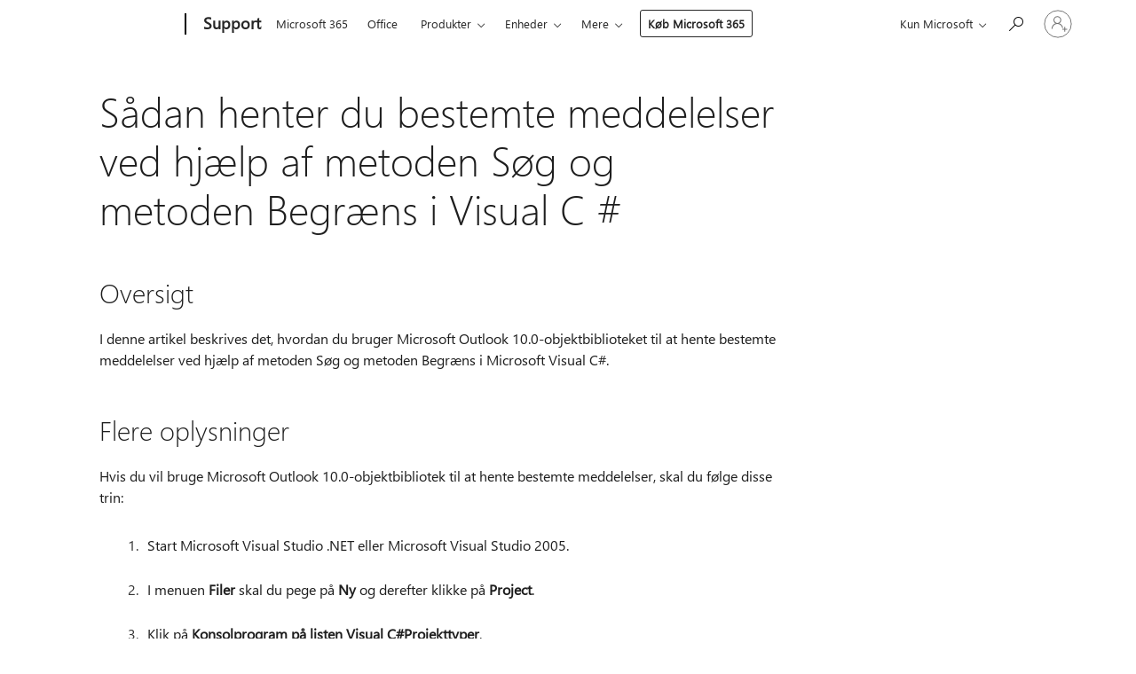

--- FILE ---
content_type: text/html; charset=utf-8
request_url: https://login.microsoftonline.com/common/oauth2/v2.0/authorize?client_id=ee272b19-4411-433f-8f28-5c13cb6fd407&redirect_uri=https%3A%2F%2Fsupport.microsoft.com%2Fsignin-oidc&response_type=code%20id_token&scope=openid%20profile%20offline_access&response_mode=form_post&nonce=639044816444789799.NmRmMmQ5NWMtYjlkOC00NjViLWI4MjYtODg4ZmYzMTkzODU2YjZjZGNiZWItYmRlMS00MDdmLWE3ZTUtNWUwZDBhOWJhMjQy&prompt=none&nopa=2&state=CfDJ8MF9taR5d3RHoynoKQkxN0Bmg9gCzc4dpELsSzOfoFQh-iGOrKU-rsSRxd_JGsfjSAzLJI5yds33LmxYQ41-T8CZYI75Wn_FgrT9ZfjDdpU2S1o9TA8mG-nADDW2mJs0aRhrOA3lfFUJua4iQ7-zEZbRCWpnayE15F9D1lyUMIf8FK2ZCvLzxGyPOEdtn1T8TElPDruVbref5_3c8BZHefMx3j81OKINxqkOTSJd_oM7m9LjgpyH5qqAkx-H2Efttu2dMle9ij-giuw7xnBsAYDu9asWVwQrHUy4BcnKZ2VRsnfyWKurIsM6Yy7dO2Ce-3Ex5RrymAx2TWWRALIaAG4Dllewa6tY2_54O-q_susJ&x-client-SKU=ID_NET6_0&x-client-ver=8.12.1.0&sso_reload=true
body_size: 10160
content:


<!-- Copyright (C) Microsoft Corporation. All rights reserved. -->
<!DOCTYPE html>
<html>
<head>
    <title>Redirecting</title>
    <meta http-equiv="Content-Type" content="text/html; charset=UTF-8">
    <meta http-equiv="X-UA-Compatible" content="IE=edge">
    <meta name="viewport" content="width=device-width, initial-scale=1.0, maximum-scale=2.0, user-scalable=yes">
    <meta http-equiv="Pragma" content="no-cache">
    <meta http-equiv="Expires" content="-1">
    <meta name="PageID" content="FetchSessions" />
    <meta name="SiteID" content="" />
    <meta name="ReqLC" content="1033" />
    <meta name="LocLC" content="en-US" />

    
<meta name="robots" content="none" />

<script type="text/javascript" nonce='Q8Xe1zY9IgGGKxoS7j3ERg'>//<![CDATA[
$Config={"urlGetCredentialType":"https://login.microsoftonline.com/common/GetCredentialType?mkt=en-US","urlGoToAADError":"https://login.live.com/oauth20_authorize.srf?client_id=ee272b19-4411-433f-8f28-5c13cb6fd407\u0026scope=openid+profile+offline_access\u0026redirect_uri=https%3a%2f%2fsupport.microsoft.com%2fsignin-oidc\u0026response_type=code+id_token\u0026state=[base64]\u0026response_mode=form_post\u0026nonce=639044816444789799.NmRmMmQ5NWMtYjlkOC00NjViLWI4MjYtODg4ZmYzMTkzODU2YjZjZGNiZWItYmRlMS00MDdmLWE3ZTUtNWUwZDBhOWJhMjQy\u0026prompt=none\u0026x-client-SKU=ID_NET6_0\u0026x-client-Ver=8.12.1.0\u0026uaid=762c170e86dd45e78332ba7504cdb25b\u0026msproxy=1\u0026issuer=mso\u0026tenant=common\u0026ui_locales=en-US\u0026epctrc=dIhKv%2fgoRcwb2QzdLqkIFrGe1dihlKqpuso8gSdnkRY%3d6%3a1%3aCANARY%3alBpFt6pmRYCKrI81xlNhxf9zcbn3vLbuaQVa4TKY3Fg%3d\u0026epct=[base64]\u0026jshs=0\u0026nopa=2","urlAppError":"https://support.microsoft.com/signin-oidc","oAppRedirectErrorPostParams":{"error":"interaction_required","error_description":"Session information is not sufficient for single-sign-on.","state":"[base64]"},"iMaxStackForKnockoutAsyncComponents":10000,"fShowButtons":true,"urlCdn":"https://aadcdn.msftauth.net/shared/1.0/","urlDefaultFavicon":"https://aadcdn.msftauth.net/shared/1.0/content/images/favicon_a_eupayfgghqiai7k9sol6lg2.ico","urlPost":"/common/login","iPawnIcon":0,"sPOST_Username":"","fEnableNumberMatching":true,"sFT":"[base64]","sFTName":"flowToken","sCtx":"[base64]","fEnableOneDSClientTelemetry":true,"urlReportPageLoad":"https://login.microsoftonline.com/common/instrumentation/reportpageload?mkt=en-US","dynamicTenantBranding":null,"staticTenantBranding":null,"oAppCobranding":{},"iBackgroundImage":4,"arrSessions":[],"urlMsaStaticMeControl":"https://login.live.com/Me.htm?v=3","urlReportStaticMeControlTelemetry":"https://login.microsoftonline.com/common/instrumentation/reportstaticmecontroltelemetry","fApplicationInsightsEnabled":false,"iApplicationInsightsEnabledPercentage":0,"urlSetDebugMode":"https://login.microsoftonline.com/common/debugmode","fEnableCssAnimation":true,"fDisableAnimationIfAnimationEndUnsupported":true,"fSsoFeasible":true,"fAllowGrayOutLightBox":true,"fProvideV2SsoImprovements":true,"fUseMsaSessionState":true,"fIsRemoteNGCSupported":true,"urlLogin":"https://login.microsoftonline.com/common/reprocess?ctx=[base64]","urlDssoStatus":"https://login.microsoftonline.com/common/instrumentation/dssostatus","iSessionPullType":3,"fUseSameSite":true,"iAllowedIdentities":2,"isGlobalTenant":true,"uiflavor":1001,"fShouldPlatformKeyBeSuppressed":true,"fLoadStringCustomizationPromises":true,"fUseAlternateTextForSwitchToCredPickerLink":true,"fOfflineAccountVisible":false,"fEnableUserStateFix":true,"fShowAccessPassPeek":true,"fUpdateSessionPollingLogic":true,"fEnableShowPickerCredObservable":true,"fFetchSessionsSkipDsso":true,"fIsCiamUserFlowUxNewLogicEnabled":true,"fUseNonMicrosoftDefaultBrandingForCiam":true,"sCompanyDisplayName":"Microsoft Services","fRemoveCustomCss":true,"fFixUICrashForApiRequestHandler":true,"fShowUpdatedKoreanPrivacyFooter":true,"fUsePostCssHotfix":true,"fFixUserFlowBranding":true,"fEnablePasskeyNullFix":true,"fEnableRefreshCookiesFix":true,"fEnableWebNativeBridgeInterstitialUx":true,"fEnableWindowParentingFix":true,"fEnableNativeBridgeErrors":true,"urlAcmaServerPath":"https://login.microsoftonline.com","sTenantId":"common","sMkt":"en-US","fIsDesktop":true,"fUpdateConfigInit":true,"fLogDisallowedCssProperties":true,"fDisallowExternalFonts":true,"scid":1013,"hpgact":1800,"hpgid":7,"apiCanary":"[base64]","canary":"dIhKv/goRcwb2QzdLqkIFrGe1dihlKqpuso8gSdnkRY=6:1:CANARY:lBpFt6pmRYCKrI81xlNhxf9zcbn3vLbuaQVa4TKY3Fg=","sCanaryTokenName":"canary","fSkipRenderingNewCanaryToken":false,"fEnableNewCsrfProtection":true,"correlationId":"762c170e-86dd-45e7-8332-ba7504cdb25b","sessionId":"a09c9919-75bc-4561-b090-4014f7908a00","sRingId":"R4","locale":{"mkt":"en-US","lcid":1033},"slMaxRetry":2,"slReportFailure":true,"strings":{"desktopsso":{"authenticatingmessage":"Trying to sign you in"}},"enums":{"ClientMetricsModes":{"None":0,"SubmitOnPost":1,"SubmitOnRedirect":2,"InstrumentPlt":4}},"urls":{"instr":{"pageload":"https://login.microsoftonline.com/common/instrumentation/reportpageload","dssostatus":"https://login.microsoftonline.com/common/instrumentation/dssostatus"}},"browser":{"ltr":1,"Chrome":1,"_Mac":1,"_M131":1,"_D0":1,"Full":1,"RE_WebKit":1,"b":{"name":"Chrome","major":131,"minor":0},"os":{"name":"OSX","version":"10.15.7"},"V":"131.0"},"watson":{"url":"/common/handlers/watson","bundle":"https://aadcdn.msftauth.net/ests/2.1/content/cdnbundles/watson.min_q5ptmu8aniymd4ftuqdkda2.js","sbundle":"https://aadcdn.msftauth.net/ests/2.1/content/cdnbundles/watsonsupportwithjquery.3.5.min_dc940oomzau4rsu8qesnvg2.js","fbundle":"https://aadcdn.msftauth.net/ests/2.1/content/cdnbundles/frameworksupport.min_oadrnc13magb009k4d20lg2.js","resetErrorPeriod":5,"maxCorsErrors":-1,"maxInjectErrors":5,"maxErrors":10,"maxTotalErrors":3,"expSrcs":["https://login.microsoftonline.com","https://aadcdn.msauth.net/","https://aadcdn.msftauth.net/",".login.microsoftonline.com"],"envErrorRedirect":true,"envErrorUrl":"/common/handlers/enverror"},"loader":{"cdnRoots":["https://aadcdn.msauth.net/","https://aadcdn.msftauth.net/"],"logByThrowing":true},"serverDetails":{"slc":"ProdSlices","dc":"SCUS","ri":"SN3XXXX","ver":{"v":[2,1,23173,3]},"rt":"2026-01-20T04:54:05","et":13},"clientEvents":{"enabled":true,"telemetryEnabled":true,"useOneDSEventApi":true,"flush":60000,"autoPost":true,"autoPostDelay":1000,"minEvents":1,"maxEvents":1,"pltDelay":500,"appInsightsConfig":{"instrumentationKey":"69adc3c768bd4dc08c19416121249fcc-66f1668a-797b-4249-95e3-6c6651768c28-7293","webAnalyticsConfiguration":{"autoCapture":{"jsError":true}}},"defaultEventName":"IDUX_ESTSClientTelemetryEvent_WebWatson","serviceID":3,"endpointUrl":""},"fApplyAsciiRegexOnInput":true,"country":"US","fBreakBrandingSigninString":true,"bsso":{"states":{"START":"start","INPROGRESS":"in-progress","END":"end","END_SSO":"end-sso","END_USERS":"end-users"},"nonce":"AwABEgEAAAADAOz_BQD0_zJOg4ALLP96Hm8S7gTaoBhjc0lOqBaech8mLguCaSKkAebrKaAyzc5RzkeMtMXvWp4NHaaR1v0_i1UuTy1SKIsgAA","overallTimeoutMs":4000,"telemetry":{"type":"ChromeSsoTelemetry","nonce":"AwABDwEAAAADAOz_BQD0__ayX9znGqiJ7tXimDVK6oQy04bOmj9zbmByYJXpYp5BKFk7dbzLe3ou0MH2vWpRdC5I0zLaRsabNkKS0k77HFS7INJE6o0gG1vSpOVr-ZKfIAA","reportStates":[]},"redirectEndStates":["end"],"cookieNames":{"aadSso":"AADSSO","winSso":"ESTSSSO","ssoTiles":"ESTSSSOTILES","ssoPulled":"SSOCOOKIEPULLED","userList":"ESTSUSERLIST"},"type":"chrome","reason":"Pull suppressed because it was already attempted and the current URL was reloaded."},"urlNoCookies":"https://login.microsoftonline.com/cookiesdisabled","fTrimChromeBssoUrl":true,"inlineMode":5,"fShowCopyDebugDetailsLink":true,"fTenantBrandingCdnAddEventHandlers":true,"fAddTryCatchForIFrameRedirects":true};
//]]></script> 
<script type="text/javascript" nonce='Q8Xe1zY9IgGGKxoS7j3ERg'>//<![CDATA[
!function(){var e=window,r=e.$Debug=e.$Debug||{},t=e.$Config||{};if(!r.appendLog){var n=[],o=0;r.appendLog=function(e){var r=t.maxDebugLog||25,i=(new Date).toUTCString()+":"+e;n.push(o+":"+i),n.length>r&&n.shift(),o++},r.getLogs=function(){return n}}}(),function(){function e(e,r){function t(i){var a=e[i];if(i<n-1){return void(o.r[a]?t(i+1):o.when(a,function(){t(i+1)}))}r(a)}var n=e.length;t(0)}function r(e,r,i){function a(){var e=!!s.method,o=e?s.method:i[0],a=s.extraArgs||[],u=n.$WebWatson;try{
var c=t(i,!e);if(a&&a.length>0){for(var d=a.length,l=0;l<d;l++){c.push(a[l])}}o.apply(r,c)}catch(e){return void(u&&u.submitFromException&&u.submitFromException(e))}}var s=o.r&&o.r[e];return r=r||this,s&&(s.skipTimeout?a():n.setTimeout(a,0)),s}function t(e,r){return Array.prototype.slice.call(e,r?1:0)}var n=window;n.$Do||(n.$Do={"q":[],"r":[],"removeItems":[],"lock":0,"o":[]});var o=n.$Do;o.when=function(t,n){function i(e){r(e,a,s)||o.q.push({"id":e,"c":a,"a":s})}var a=0,s=[],u=1;"function"==typeof n||(a=n,
u=2);for(var c=u;c<arguments.length;c++){s.push(arguments[c])}t instanceof Array?e(t,i):i(t)},o.register=function(e,t,n){if(!o.r[e]){o.o.push(e);var i={};if(t&&(i.method=t),n&&(i.skipTimeout=n),arguments&&arguments.length>3){i.extraArgs=[];for(var a=3;a<arguments.length;a++){i.extraArgs.push(arguments[a])}}o.r[e]=i,o.lock++;try{for(var s=0;s<o.q.length;s++){var u=o.q[s];u.id==e&&r(e,u.c,u.a)&&o.removeItems.push(u)}}catch(e){throw e}finally{if(0===--o.lock){for(var c=0;c<o.removeItems.length;c++){
for(var d=o.removeItems[c],l=0;l<o.q.length;l++){if(o.q[l]===d){o.q.splice(l,1);break}}}o.removeItems=[]}}}},o.unregister=function(e){o.r[e]&&delete o.r[e]}}(),function(e,r){function t(){if(!a){if(!r.body){return void setTimeout(t)}a=!0,e.$Do.register("doc.ready",0,!0)}}function n(){if(!s){if(!r.body){return void setTimeout(n)}t(),s=!0,e.$Do.register("doc.load",0,!0),i()}}function o(e){(r.addEventListener||"load"===e.type||"complete"===r.readyState)&&t()}function i(){
r.addEventListener?(r.removeEventListener("DOMContentLoaded",o,!1),e.removeEventListener("load",n,!1)):r.attachEvent&&(r.detachEvent("onreadystatechange",o),e.detachEvent("onload",n))}var a=!1,s=!1;if("complete"===r.readyState){return void setTimeout(n)}!function(){r.addEventListener?(r.addEventListener("DOMContentLoaded",o,!1),e.addEventListener("load",n,!1)):r.attachEvent&&(r.attachEvent("onreadystatechange",o),e.attachEvent("onload",n))}()}(window,document),function(){function e(){
return f.$Config||f.ServerData||{}}function r(e,r){var t=f.$Debug;t&&t.appendLog&&(r&&(e+=" '"+(r.src||r.href||"")+"'",e+=", id:"+(r.id||""),e+=", async:"+(r.async||""),e+=", defer:"+(r.defer||"")),t.appendLog(e))}function t(){var e=f.$B;if(void 0===d){if(e){d=e.IE}else{var r=f.navigator.userAgent;d=-1!==r.indexOf("MSIE ")||-1!==r.indexOf("Trident/")}}return d}function n(){var e=f.$B;if(void 0===l){if(e){l=e.RE_Edge}else{var r=f.navigator.userAgent;l=-1!==r.indexOf("Edge")}}return l}function o(e){
var r=e.indexOf("?"),t=r>-1?r:e.length,n=e.lastIndexOf(".",t);return e.substring(n,n+v.length).toLowerCase()===v}function i(){var r=e();return(r.loader||{}).slReportFailure||r.slReportFailure||!1}function a(){return(e().loader||{}).redirectToErrorPageOnLoadFailure||!1}function s(){return(e().loader||{}).logByThrowing||!1}function u(e){if(!t()&&!n()){return!1}var r=e.src||e.href||"";if(!r){return!0}if(o(r)){var i,a,s;try{i=e.sheet,a=i&&i.cssRules,s=!1}catch(e){s=!0}if(i&&!a&&s){return!0}
if(i&&a&&0===a.length){return!0}}return!1}function c(){function t(e){g.getElementsByTagName("head")[0].appendChild(e)}function n(e,r,t,n){var u=null;return u=o(e)?i(e):"script"===n.toLowerCase()?a(e):s(e,n),r&&(u.id=r),"function"==typeof u.setAttribute&&(u.setAttribute("crossorigin","anonymous"),t&&"string"==typeof t&&u.setAttribute("integrity",t)),u}function i(e){var r=g.createElement("link");return r.rel="stylesheet",r.type="text/css",r.href=e,r}function a(e){
var r=g.createElement("script"),t=g.querySelector("script[nonce]");if(r.type="text/javascript",r.src=e,r.defer=!1,r.async=!1,t){var n=t.nonce||t.getAttribute("nonce");r.setAttribute("nonce",n)}return r}function s(e,r){var t=g.createElement(r);return t.src=e,t}function d(e,r){if(e&&e.length>0&&r){for(var t=0;t<e.length;t++){if(-1!==r.indexOf(e[t])){return!0}}}return!1}function l(r){if(e().fTenantBrandingCdnAddEventHandlers){var t=d(E,r)?E:b;if(!(t&&t.length>1)){return r}for(var n=0;n<t.length;n++){
if(-1!==r.indexOf(t[n])){var o=t[n+1<t.length?n+1:0],i=r.substring(t[n].length);return"https://"!==t[n].substring(0,"https://".length)&&(o="https://"+o,i=i.substring("https://".length)),o+i}}return r}if(!(b&&b.length>1)){return r}for(var a=0;a<b.length;a++){if(0===r.indexOf(b[a])){return b[a+1<b.length?a+1:0]+r.substring(b[a].length)}}return r}function f(e,t,n,o){if(r("[$Loader]: "+(L.failMessage||"Failed"),o),w[e].retry<y){return w[e].retry++,h(e,t,n),void c._ReportFailure(w[e].retry,w[e].srcPath)}n&&n()}
function v(e,t,n,o){if(u(o)){return f(e,t,n,o)}r("[$Loader]: "+(L.successMessage||"Loaded"),o),h(e+1,t,n);var i=w[e].onSuccess;"function"==typeof i&&i(w[e].srcPath)}function h(e,o,i){if(e<w.length){var a=w[e];if(!a||!a.srcPath){return void h(e+1,o,i)}a.retry>0&&(a.srcPath=l(a.srcPath),a.origId||(a.origId=a.id),a.id=a.origId+"_Retry_"+a.retry);var s=n(a.srcPath,a.id,a.integrity,a.tagName);s.onload=function(){v(e,o,i,s)},s.onerror=function(){f(e,o,i,s)},s.onreadystatechange=function(){
"loaded"===s.readyState?setTimeout(function(){v(e,o,i,s)},500):"complete"===s.readyState&&v(e,o,i,s)},t(s),r("[$Loader]: Loading '"+(a.srcPath||"")+"', id:"+(a.id||""))}else{o&&o()}}var p=e(),y=p.slMaxRetry||2,m=p.loader||{},b=m.cdnRoots||[],E=m.tenantBrandingCdnRoots||[],L=this,w=[];L.retryOnError=!0,L.successMessage="Loaded",L.failMessage="Error",L.Add=function(e,r,t,n,o,i){e&&w.push({"srcPath":e,"id":r,"retry":n||0,"integrity":t,"tagName":o||"script","onSuccess":i})},L.AddForReload=function(e,r){
var t=e.src||e.href||"";L.Add(t,"AddForReload",e.integrity,1,e.tagName,r)},L.AddIf=function(e,r,t){e&&L.Add(r,t)},L.Load=function(e,r){h(0,e,r)}}var d,l,f=window,g=f.document,v=".css";c.On=function(e,r,t){if(!e){throw"The target element must be provided and cannot be null."}r?c.OnError(e,t):c.OnSuccess(e,t)},c.OnSuccess=function(e,t){if(!e){throw"The target element must be provided and cannot be null."}if(u(e)){return c.OnError(e,t)}var n=e.src||e.href||"",o=i(),s=a();r("[$Loader]: Loaded",e);var d=new c
;d.failMessage="Reload Failed",d.successMessage="Reload Success",d.Load(null,function(){if(o){throw"Unexpected state. ResourceLoader.Load() failed despite initial load success. ['"+n+"']"}s&&(document.location.href="/error.aspx?err=504")})},c.OnError=function(e,t){var n=e.src||e.href||"",o=i(),s=a();if(!e){throw"The target element must be provided and cannot be null."}r("[$Loader]: Failed",e);var u=new c;u.failMessage="Reload Failed",u.successMessage="Reload Success",u.AddForReload(e,t),
u.Load(null,function(){if(o){throw"Failed to load external resource ['"+n+"']"}s&&(document.location.href="/error.aspx?err=504")}),c._ReportFailure(0,n)},c._ReportFailure=function(e,r){if(s()&&!t()){throw"[Retry "+e+"] Failed to load external resource ['"+r+"'], reloading from fallback CDN endpoint"}},f.$Loader=c}(),function(){function e(){if(!E){var e=new h.$Loader;e.AddIf(!h.jQuery,y.sbundle,"WebWatson_DemandSupport"),y.sbundle=null,delete y.sbundle,e.AddIf(!h.$Api,y.fbundle,"WebWatson_DemandFramework"),
y.fbundle=null,delete y.fbundle,e.Add(y.bundle,"WebWatson_DemandLoaded"),e.Load(r,t),E=!0}}function r(){if(h.$WebWatson){if(h.$WebWatson.isProxy){return void t()}m.when("$WebWatson.full",function(){for(;b.length>0;){var e=b.shift();e&&h.$WebWatson[e.cmdName].apply(h.$WebWatson,e.args)}})}}function t(){if(!h.$WebWatson||h.$WebWatson.isProxy){if(!L&&JSON){try{var e=new XMLHttpRequest;e.open("POST",y.url),e.setRequestHeader("Accept","application/json"),
e.setRequestHeader("Content-Type","application/json; charset=UTF-8"),e.setRequestHeader("canary",p.apiCanary),e.setRequestHeader("client-request-id",p.correlationId),e.setRequestHeader("hpgid",p.hpgid||0),e.setRequestHeader("hpgact",p.hpgact||0);for(var r=-1,t=0;t<b.length;t++){if("submit"===b[t].cmdName){r=t;break}}var o=b[r]?b[r].args||[]:[],i={"sr":y.sr,"ec":"Failed to load external resource [Core Watson files]","wec":55,"idx":1,"pn":p.pgid||"","sc":p.scid||0,"hpg":p.hpgid||0,
"msg":"Failed to load external resource [Core Watson files]","url":o[1]||"","ln":0,"ad":0,"an":!1,"cs":"","sd":p.serverDetails,"ls":null,"diag":v(y)};e.send(JSON.stringify(i))}catch(e){}L=!0}y.loadErrorUrl&&window.location.assign(y.loadErrorUrl)}n()}function n(){b=[],h.$WebWatson=null}function o(r){return function(){var t=arguments;b.push({"cmdName":r,"args":t}),e()}}function i(){var e=["foundException","resetException","submit"],r=this;r.isProxy=!0;for(var t=e.length,n=0;n<t;n++){var i=e[n];i&&(r[i]=o(i))}
}function a(e,r,t,n,o,i,a){var s=h.event;return i||(i=l(o||s,a?a+2:2)),h.$Debug&&h.$Debug.appendLog&&h.$Debug.appendLog("[WebWatson]:"+(e||"")+" in "+(r||"")+" @ "+(t||"??")),$.submit(e,r,t,n,o||s,i,a)}function s(e,r){return{"signature":e,"args":r,"toString":function(){return this.signature}}}function u(e){for(var r=[],t=e.split("\n"),n=0;n<t.length;n++){r.push(s(t[n],[]))}return r}function c(e){for(var r=[],t=e.split("\n"),n=0;n<t.length;n++){var o=s(t[n],[]);t[n+1]&&(o.signature+="@"+t[n+1],n++),r.push(o)
}return r}function d(e){if(!e){return null}try{if(e.stack){return u(e.stack)}if(e.error){if(e.error.stack){return u(e.error.stack)}}else if(window.opera&&e.message){return c(e.message)}}catch(e){}return null}function l(e,r){var t=[];try{for(var n=arguments.callee;r>0;){n=n?n.caller:n,r--}for(var o=0;n&&o<w;){var i="InvalidMethod()";try{i=n.toString()}catch(e){}var a=[],u=n.args||n.arguments;if(u){for(var c=0;c<u.length;c++){a[c]=u[c]}}t.push(s(i,a)),n=n.caller,o++}}catch(e){t.push(s(e.toString(),[]))}
var l=d(e);return l&&(t.push(s("--- Error Event Stack -----------------",[])),t=t.concat(l)),t}function f(e){if(e){try{var r=/function (.{1,})\(/,t=r.exec(e.constructor.toString());return t&&t.length>1?t[1]:""}catch(e){}}return""}function g(e){if(e){try{if("string"!=typeof e&&JSON&&JSON.stringify){var r=f(e),t=JSON.stringify(e);return t&&"{}"!==t||(e.error&&(e=e.error,r=f(e)),(t=JSON.stringify(e))&&"{}"!==t||(t=e.toString())),r+":"+t}}catch(e){}}return""+(e||"")}function v(e){var r=[];try{
if(jQuery?(r.push("jQuery v:"+jQuery().jquery),jQuery.easing?r.push("jQuery.easing:"+JSON.stringify(jQuery.easing)):r.push("jQuery.easing is not defined")):r.push("jQuery is not defined"),e&&e.expectedVersion&&r.push("Expected jQuery v:"+e.expectedVersion),m){var t,n="";for(t=0;t<m.o.length;t++){n+=m.o[t]+";"}for(r.push("$Do.o["+n+"]"),n="",t=0;t<m.q.length;t++){n+=m.q[t].id+";"}r.push("$Do.q["+n+"]")}if(h.$Debug&&h.$Debug.getLogs){var o=h.$Debug.getLogs();o&&o.length>0&&(r=r.concat(o))}if(b){
for(var i=0;i<b.length;i++){var a=b[i];if(a&&"submit"===a.cmdName){try{if(JSON&&JSON.stringify){var s=JSON.stringify(a);s&&r.push(s)}}catch(e){r.push(g(e))}}}}}catch(e){r.push(g(e))}return r}var h=window,p=h.$Config||{},y=p.watson,m=h.$Do;if(!h.$WebWatson&&y){var b=[],E=!1,L=!1,w=10,$=h.$WebWatson=new i;$.CB={},$._orgErrorHandler=h.onerror,h.onerror=a,$.errorHooked=!0,m.when("jQuery.version",function(e){y.expectedVersion=e}),m.register("$WebWatson")}}(),function(){function e(e,r){
for(var t=r.split("."),n=t.length,o=0;o<n&&null!==e&&void 0!==e;){e=e[t[o++]]}return e}function r(r){var t=null;return null===u&&(u=e(i,"Constants")),null!==u&&r&&(t=e(u,r)),null===t||void 0===t?"":t.toString()}function t(t){var n=null;return null===a&&(a=e(i,"$Config.strings")),null!==a&&t&&(n=e(a,t.toLowerCase())),null!==n&&void 0!==n||(n=r(t)),null===n||void 0===n?"":n.toString()}function n(e,r){var n=null;return e&&r&&r[e]&&(n=t("errors."+r[e])),n||(n=t("errors."+e)),n||(n=t("errors."+c)),n||(n=t(c)),n}
function o(t){var n=null;return null===s&&(s=e(i,"$Config.urls")),null!==s&&t&&(n=e(s,t.toLowerCase())),null!==n&&void 0!==n||(n=r(t)),null===n||void 0===n?"":n.toString()}var i=window,a=null,s=null,u=null,c="GENERIC_ERROR";i.GetString=t,i.GetErrorString=n,i.GetUrl=o}(),function(){var e=window,r=e.$Config||{};e.$B=r.browser||{}}(),function(){function e(e,r,t){e&&e.addEventListener?e.addEventListener(r,t):e&&e.attachEvent&&e.attachEvent("on"+r,t)}function r(r,t){e(document.getElementById(r),"click",t)}
function t(r,t){var n=document.getElementsByName(r);n&&n.length>0&&e(n[0],"click",t)}var n=window;n.AddListener=e,n.ClickEventListenerById=r,n.ClickEventListenerByName=t}();
//]]></script> 
<script type="text/javascript" nonce='Q8Xe1zY9IgGGKxoS7j3ERg'>//<![CDATA[
!function(t,e){!function(){var n=e.getElementsByTagName("head")[0];n&&n.addEventListener&&(n.addEventListener("error",function(e){null!==e.target&&"cdn"===e.target.getAttribute("data-loader")&&t.$Loader.OnError(e.target)},!0),n.addEventListener("load",function(e){null!==e.target&&"cdn"===e.target.getAttribute("data-loader")&&t.$Loader.OnSuccess(e.target)},!0))}()}(window,document);
//]]></script>
    <script type="text/javascript" nonce='Q8Xe1zY9IgGGKxoS7j3ERg'>
        ServerData = $Config;
    </script>

    <script data-loader="cdn" crossorigin="anonymous" src="https://aadcdn.msftauth.net/shared/1.0/content/js/FetchSessions_Core_Zrgqf3NDZY6QoRSGjvZAAQ2.js" integrity='sha384-ZiCm7FNkvHCzGABuQsNqI+NbQpuukT8O8DH+5NRo+GBSrdhUPzoMJLcFvVj8ky+R' nonce='Q8Xe1zY9IgGGKxoS7j3ERg'></script>

</head>
<body data-bind="defineGlobals: ServerData" style="display: none">
</body>
</html>